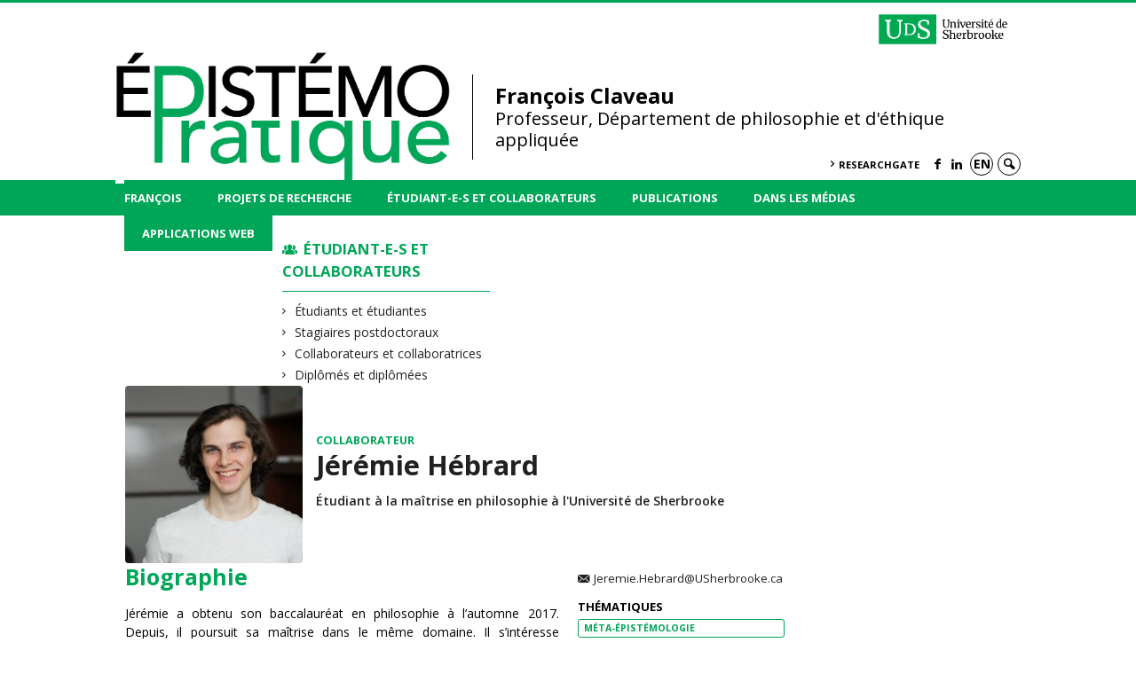

--- FILE ---
content_type: text/html; charset=UTF-8
request_url: https://www.epistemopratique.org/chaire/equipe/jeremie-hebrard/
body_size: 47323
content:
<!DOCTYPE html>

<!--[if IE 7]>
<html class="ie ie7" lang="fr-FR">
<![endif]-->
<!--[if IE 8]>
<html class="ie ie8" lang="fr-FR">
<![endif]-->
<!--[if IE 9]>
<html class="ie ie9" lang="fr-FR">
<![endif]-->
<!--[if !(IE 7) | !(IE 8) | !(IE 9)  ]><!-->
<html lang="fr-FR">
<!--<![endif]-->

<head>

	<meta charset="UTF-8" />
	<meta name="viewport" content="width=device-width, initial-scale=1, maximum-scale=1.0, user-scalable=no" />

	<title>Jérémie Hébrard  |  François Claveau</title>
	<link rel="profile" href="https://gmpg.org/xfn/11" />
	<link rel="pingback" href="https://www.epistemopratique.org/xmlrpc.php" />
	<link rel="alternate" type="application/rss+xml" title="RSS" href="https://www.epistemopratique.org/feed/" />
	
			<meta name="robots" content="index,follow,noodp,noydir" />
		<meta name="description" content="Biographie Jérémie a obtenu son baccalauréat en philosophie à l’automne 2017. Depuis, il poursuit sa maîtrise dans le même domaine. Il s’intéresse principalement à l’histoire de la philosophie, la philosophie des sciences et la philosophie antique. Ses intérêts de recherche plutôt variés l&rsquo;ont conduit à étudier une période relativement méconnue de l’histoire de la philosophie, [&hellip;]"/>

	<meta name='robots' content='max-image-preview:large' />
<link rel='dns-prefetch' href='//code.jquery.com' />
<link rel='dns-prefetch' href='//cdnjs.cloudflare.com' />
<link rel='dns-prefetch' href='//secure.openum.ca' />
<link rel="alternate" title="oEmbed (JSON)" type="application/json+oembed" href="https://www.epistemopratique.org/wp-json/oembed/1.0/embed?url=https%3A%2F%2Fwww.epistemopratique.org%2F%3Fpost_type%3Dpeople%26p%3D2131" />
<link rel="alternate" title="oEmbed (XML)" type="text/xml+oembed" href="https://www.epistemopratique.org/wp-json/oembed/1.0/embed?url=https%3A%2F%2Fwww.epistemopratique.org%2F%3Fpost_type%3Dpeople%26p%3D2131&#038;format=xml" />
<style id='wp-img-auto-sizes-contain-inline-css' type='text/css'>
img:is([sizes=auto i],[sizes^="auto," i]){contain-intrinsic-size:3000px 1500px}
/*# sourceURL=wp-img-auto-sizes-contain-inline-css */
</style>
<style id='wp-block-library-inline-css' type='text/css'>
:root{--wp-block-synced-color:#7a00df;--wp-block-synced-color--rgb:122,0,223;--wp-bound-block-color:var(--wp-block-synced-color);--wp-editor-canvas-background:#ddd;--wp-admin-theme-color:#007cba;--wp-admin-theme-color--rgb:0,124,186;--wp-admin-theme-color-darker-10:#006ba1;--wp-admin-theme-color-darker-10--rgb:0,107,160.5;--wp-admin-theme-color-darker-20:#005a87;--wp-admin-theme-color-darker-20--rgb:0,90,135;--wp-admin-border-width-focus:2px}@media (min-resolution:192dpi){:root{--wp-admin-border-width-focus:1.5px}}.wp-element-button{cursor:pointer}:root .has-very-light-gray-background-color{background-color:#eee}:root .has-very-dark-gray-background-color{background-color:#313131}:root .has-very-light-gray-color{color:#eee}:root .has-very-dark-gray-color{color:#313131}:root .has-vivid-green-cyan-to-vivid-cyan-blue-gradient-background{background:linear-gradient(135deg,#00d084,#0693e3)}:root .has-purple-crush-gradient-background{background:linear-gradient(135deg,#34e2e4,#4721fb 50%,#ab1dfe)}:root .has-hazy-dawn-gradient-background{background:linear-gradient(135deg,#faaca8,#dad0ec)}:root .has-subdued-olive-gradient-background{background:linear-gradient(135deg,#fafae1,#67a671)}:root .has-atomic-cream-gradient-background{background:linear-gradient(135deg,#fdd79a,#004a59)}:root .has-nightshade-gradient-background{background:linear-gradient(135deg,#330968,#31cdcf)}:root .has-midnight-gradient-background{background:linear-gradient(135deg,#020381,#2874fc)}:root{--wp--preset--font-size--normal:16px;--wp--preset--font-size--huge:42px}.has-regular-font-size{font-size:1em}.has-larger-font-size{font-size:2.625em}.has-normal-font-size{font-size:var(--wp--preset--font-size--normal)}.has-huge-font-size{font-size:var(--wp--preset--font-size--huge)}.has-text-align-center{text-align:center}.has-text-align-left{text-align:left}.has-text-align-right{text-align:right}.has-fit-text{white-space:nowrap!important}#end-resizable-editor-section{display:none}.aligncenter{clear:both}.items-justified-left{justify-content:flex-start}.items-justified-center{justify-content:center}.items-justified-right{justify-content:flex-end}.items-justified-space-between{justify-content:space-between}.screen-reader-text{border:0;clip-path:inset(50%);height:1px;margin:-1px;overflow:hidden;padding:0;position:absolute;width:1px;word-wrap:normal!important}.screen-reader-text:focus{background-color:#ddd;clip-path:none;color:#444;display:block;font-size:1em;height:auto;left:5px;line-height:normal;padding:15px 23px 14px;text-decoration:none;top:5px;width:auto;z-index:100000}html :where(.has-border-color){border-style:solid}html :where([style*=border-top-color]){border-top-style:solid}html :where([style*=border-right-color]){border-right-style:solid}html :where([style*=border-bottom-color]){border-bottom-style:solid}html :where([style*=border-left-color]){border-left-style:solid}html :where([style*=border-width]){border-style:solid}html :where([style*=border-top-width]){border-top-style:solid}html :where([style*=border-right-width]){border-right-style:solid}html :where([style*=border-bottom-width]){border-bottom-style:solid}html :where([style*=border-left-width]){border-left-style:solid}html :where(img[class*=wp-image-]){height:auto;max-width:100%}:where(figure){margin:0 0 1em}html :where(.is-position-sticky){--wp-admin--admin-bar--position-offset:var(--wp-admin--admin-bar--height,0px)}@media screen and (max-width:600px){html :where(.is-position-sticky){--wp-admin--admin-bar--position-offset:0px}}

/*# sourceURL=wp-block-library-inline-css */
</style><style id='global-styles-inline-css' type='text/css'>
:root{--wp--preset--aspect-ratio--square: 1;--wp--preset--aspect-ratio--4-3: 4/3;--wp--preset--aspect-ratio--3-4: 3/4;--wp--preset--aspect-ratio--3-2: 3/2;--wp--preset--aspect-ratio--2-3: 2/3;--wp--preset--aspect-ratio--16-9: 16/9;--wp--preset--aspect-ratio--9-16: 9/16;--wp--preset--color--black: #000000;--wp--preset--color--cyan-bluish-gray: #abb8c3;--wp--preset--color--white: #ffffff;--wp--preset--color--pale-pink: #f78da7;--wp--preset--color--vivid-red: #cf2e2e;--wp--preset--color--luminous-vivid-orange: #ff6900;--wp--preset--color--luminous-vivid-amber: #fcb900;--wp--preset--color--light-green-cyan: #7bdcb5;--wp--preset--color--vivid-green-cyan: #00d084;--wp--preset--color--pale-cyan-blue: #8ed1fc;--wp--preset--color--vivid-cyan-blue: #0693e3;--wp--preset--color--vivid-purple: #9b51e0;--wp--preset--gradient--vivid-cyan-blue-to-vivid-purple: linear-gradient(135deg,rgb(6,147,227) 0%,rgb(155,81,224) 100%);--wp--preset--gradient--light-green-cyan-to-vivid-green-cyan: linear-gradient(135deg,rgb(122,220,180) 0%,rgb(0,208,130) 100%);--wp--preset--gradient--luminous-vivid-amber-to-luminous-vivid-orange: linear-gradient(135deg,rgb(252,185,0) 0%,rgb(255,105,0) 100%);--wp--preset--gradient--luminous-vivid-orange-to-vivid-red: linear-gradient(135deg,rgb(255,105,0) 0%,rgb(207,46,46) 100%);--wp--preset--gradient--very-light-gray-to-cyan-bluish-gray: linear-gradient(135deg,rgb(238,238,238) 0%,rgb(169,184,195) 100%);--wp--preset--gradient--cool-to-warm-spectrum: linear-gradient(135deg,rgb(74,234,220) 0%,rgb(151,120,209) 20%,rgb(207,42,186) 40%,rgb(238,44,130) 60%,rgb(251,105,98) 80%,rgb(254,248,76) 100%);--wp--preset--gradient--blush-light-purple: linear-gradient(135deg,rgb(255,206,236) 0%,rgb(152,150,240) 100%);--wp--preset--gradient--blush-bordeaux: linear-gradient(135deg,rgb(254,205,165) 0%,rgb(254,45,45) 50%,rgb(107,0,62) 100%);--wp--preset--gradient--luminous-dusk: linear-gradient(135deg,rgb(255,203,112) 0%,rgb(199,81,192) 50%,rgb(65,88,208) 100%);--wp--preset--gradient--pale-ocean: linear-gradient(135deg,rgb(255,245,203) 0%,rgb(182,227,212) 50%,rgb(51,167,181) 100%);--wp--preset--gradient--electric-grass: linear-gradient(135deg,rgb(202,248,128) 0%,rgb(113,206,126) 100%);--wp--preset--gradient--midnight: linear-gradient(135deg,rgb(2,3,129) 0%,rgb(40,116,252) 100%);--wp--preset--font-size--small: 13px;--wp--preset--font-size--medium: 20px;--wp--preset--font-size--large: 36px;--wp--preset--font-size--x-large: 42px;--wp--preset--spacing--20: 0.44rem;--wp--preset--spacing--30: 0.67rem;--wp--preset--spacing--40: 1rem;--wp--preset--spacing--50: 1.5rem;--wp--preset--spacing--60: 2.25rem;--wp--preset--spacing--70: 3.38rem;--wp--preset--spacing--80: 5.06rem;--wp--preset--shadow--natural: 6px 6px 9px rgba(0, 0, 0, 0.2);--wp--preset--shadow--deep: 12px 12px 50px rgba(0, 0, 0, 0.4);--wp--preset--shadow--sharp: 6px 6px 0px rgba(0, 0, 0, 0.2);--wp--preset--shadow--outlined: 6px 6px 0px -3px rgb(255, 255, 255), 6px 6px rgb(0, 0, 0);--wp--preset--shadow--crisp: 6px 6px 0px rgb(0, 0, 0);}:where(.is-layout-flex){gap: 0.5em;}:where(.is-layout-grid){gap: 0.5em;}body .is-layout-flex{display: flex;}.is-layout-flex{flex-wrap: wrap;align-items: center;}.is-layout-flex > :is(*, div){margin: 0;}body .is-layout-grid{display: grid;}.is-layout-grid > :is(*, div){margin: 0;}:where(.wp-block-columns.is-layout-flex){gap: 2em;}:where(.wp-block-columns.is-layout-grid){gap: 2em;}:where(.wp-block-post-template.is-layout-flex){gap: 1.25em;}:where(.wp-block-post-template.is-layout-grid){gap: 1.25em;}.has-black-color{color: var(--wp--preset--color--black) !important;}.has-cyan-bluish-gray-color{color: var(--wp--preset--color--cyan-bluish-gray) !important;}.has-white-color{color: var(--wp--preset--color--white) !important;}.has-pale-pink-color{color: var(--wp--preset--color--pale-pink) !important;}.has-vivid-red-color{color: var(--wp--preset--color--vivid-red) !important;}.has-luminous-vivid-orange-color{color: var(--wp--preset--color--luminous-vivid-orange) !important;}.has-luminous-vivid-amber-color{color: var(--wp--preset--color--luminous-vivid-amber) !important;}.has-light-green-cyan-color{color: var(--wp--preset--color--light-green-cyan) !important;}.has-vivid-green-cyan-color{color: var(--wp--preset--color--vivid-green-cyan) !important;}.has-pale-cyan-blue-color{color: var(--wp--preset--color--pale-cyan-blue) !important;}.has-vivid-cyan-blue-color{color: var(--wp--preset--color--vivid-cyan-blue) !important;}.has-vivid-purple-color{color: var(--wp--preset--color--vivid-purple) !important;}.has-black-background-color{background-color: var(--wp--preset--color--black) !important;}.has-cyan-bluish-gray-background-color{background-color: var(--wp--preset--color--cyan-bluish-gray) !important;}.has-white-background-color{background-color: var(--wp--preset--color--white) !important;}.has-pale-pink-background-color{background-color: var(--wp--preset--color--pale-pink) !important;}.has-vivid-red-background-color{background-color: var(--wp--preset--color--vivid-red) !important;}.has-luminous-vivid-orange-background-color{background-color: var(--wp--preset--color--luminous-vivid-orange) !important;}.has-luminous-vivid-amber-background-color{background-color: var(--wp--preset--color--luminous-vivid-amber) !important;}.has-light-green-cyan-background-color{background-color: var(--wp--preset--color--light-green-cyan) !important;}.has-vivid-green-cyan-background-color{background-color: var(--wp--preset--color--vivid-green-cyan) !important;}.has-pale-cyan-blue-background-color{background-color: var(--wp--preset--color--pale-cyan-blue) !important;}.has-vivid-cyan-blue-background-color{background-color: var(--wp--preset--color--vivid-cyan-blue) !important;}.has-vivid-purple-background-color{background-color: var(--wp--preset--color--vivid-purple) !important;}.has-black-border-color{border-color: var(--wp--preset--color--black) !important;}.has-cyan-bluish-gray-border-color{border-color: var(--wp--preset--color--cyan-bluish-gray) !important;}.has-white-border-color{border-color: var(--wp--preset--color--white) !important;}.has-pale-pink-border-color{border-color: var(--wp--preset--color--pale-pink) !important;}.has-vivid-red-border-color{border-color: var(--wp--preset--color--vivid-red) !important;}.has-luminous-vivid-orange-border-color{border-color: var(--wp--preset--color--luminous-vivid-orange) !important;}.has-luminous-vivid-amber-border-color{border-color: var(--wp--preset--color--luminous-vivid-amber) !important;}.has-light-green-cyan-border-color{border-color: var(--wp--preset--color--light-green-cyan) !important;}.has-vivid-green-cyan-border-color{border-color: var(--wp--preset--color--vivid-green-cyan) !important;}.has-pale-cyan-blue-border-color{border-color: var(--wp--preset--color--pale-cyan-blue) !important;}.has-vivid-cyan-blue-border-color{border-color: var(--wp--preset--color--vivid-cyan-blue) !important;}.has-vivid-purple-border-color{border-color: var(--wp--preset--color--vivid-purple) !important;}.has-vivid-cyan-blue-to-vivid-purple-gradient-background{background: var(--wp--preset--gradient--vivid-cyan-blue-to-vivid-purple) !important;}.has-light-green-cyan-to-vivid-green-cyan-gradient-background{background: var(--wp--preset--gradient--light-green-cyan-to-vivid-green-cyan) !important;}.has-luminous-vivid-amber-to-luminous-vivid-orange-gradient-background{background: var(--wp--preset--gradient--luminous-vivid-amber-to-luminous-vivid-orange) !important;}.has-luminous-vivid-orange-to-vivid-red-gradient-background{background: var(--wp--preset--gradient--luminous-vivid-orange-to-vivid-red) !important;}.has-very-light-gray-to-cyan-bluish-gray-gradient-background{background: var(--wp--preset--gradient--very-light-gray-to-cyan-bluish-gray) !important;}.has-cool-to-warm-spectrum-gradient-background{background: var(--wp--preset--gradient--cool-to-warm-spectrum) !important;}.has-blush-light-purple-gradient-background{background: var(--wp--preset--gradient--blush-light-purple) !important;}.has-blush-bordeaux-gradient-background{background: var(--wp--preset--gradient--blush-bordeaux) !important;}.has-luminous-dusk-gradient-background{background: var(--wp--preset--gradient--luminous-dusk) !important;}.has-pale-ocean-gradient-background{background: var(--wp--preset--gradient--pale-ocean) !important;}.has-electric-grass-gradient-background{background: var(--wp--preset--gradient--electric-grass) !important;}.has-midnight-gradient-background{background: var(--wp--preset--gradient--midnight) !important;}.has-small-font-size{font-size: var(--wp--preset--font-size--small) !important;}.has-medium-font-size{font-size: var(--wp--preset--font-size--medium) !important;}.has-large-font-size{font-size: var(--wp--preset--font-size--large) !important;}.has-x-large-font-size{font-size: var(--wp--preset--font-size--x-large) !important;}
/*# sourceURL=global-styles-inline-css */
</style>

<style id='classic-theme-styles-inline-css' type='text/css'>
/*! This file is auto-generated */
.wp-block-button__link{color:#fff;background-color:#32373c;border-radius:9999px;box-shadow:none;text-decoration:none;padding:calc(.667em + 2px) calc(1.333em + 2px);font-size:1.125em}.wp-block-file__button{background:#32373c;color:#fff;text-decoration:none}
/*# sourceURL=/wp-includes/css/classic-themes.min.css */
</style>
<link rel='stylesheet' id='openum-admin-bar-css' href='https://secure.openum.ca/assets/plugins/openum-admin/openum-admin-bar.css?ver=6.9' type='text/css' media='all' />
<link rel='stylesheet' id='forcerouge-style-css' href='https://secure.openum.ca/assets/themes/forcerouge_dev/css/style.css?ver=1633512522' type='text/css' media='all' />
<link rel='stylesheet' id='forcerouge-custom-css' href='https://www.epistemopratique.org/forcerouge.css?ver=1633512522' type='text/css' media='all' />
<link rel='stylesheet' id='dashicons-css' href='https://www.epistemopratique.org/wp-includes/css/dashicons.min.css?ver=6.9' type='text/css' media='all' />
<link rel='stylesheet' id='forcerouge-admin-bar-css' href='https://secure.openum.ca/assets/themes/forcerouge_dev/css/admin-bar.css?ver=6.9' type='text/css' media='all' />
<link rel='stylesheet' id='wp-5.3.2-site-style-css' href='https://www.epistemopratique.org/wp-includes/css/dist/block-library/style-5.3.2.css?ver=6.9' type='text/css' media='all' />
<script type="text/javascript" src="https://code.jquery.com/jquery-2.1.1.min.js?ver=6.9" id="forcerouge-jquery-js"></script>
<script type="text/javascript" src="https://cdnjs.cloudflare.com/ajax/libs/materialize/0.96.1/js/materialize.min.js?ver=6.9" id="forcerouge-materialize-js"></script>
<link rel="EditURI" type="application/rsd+xml" title="RSD" href="https://www.epistemopratique.org/xmlrpc.php?rsd" />
<meta name="generator" content="ForceRouge 0.9.85" />
<link rel='shortlink' href='https://www.epistemopratique.org/s/2131' />
<script src='https://openum.ca/?dm=b8df3333c93592be9f37e95d00b5c2ab&amp;action=load&amp;blogid=69&amp;siteid=1&amp;t=678172943&amp;back=https%3A%2F%2Fwww.epistemopratique.org%2Fchaire%2Fequipe%2Fjeremie-hebrard%2F' type='text/javascript'></script>	<meta name="twitter:card" content="summary">
			<meta name="twitter:url" content="https://www.epistemopratique.org/?post_type=people&#038;p=2131">
		<meta name="twitter:title" content="Jérémie Hébrard">
		<meta name="twitter:description" content="Biographie Jérémie a obtenu son baccalauréat en philosophie à l’automne 2017. Depuis, il poursuit sa maîtrise dans le même domaine. Il s’intéresse principalement à l’histoire de la philosophie, la philosophie des sciences et la philosophie antique. Ses intérêts de recherche plutôt variés l&rsquo;ont conduit à étudier une période relativement méconnue de l’histoire de la philosophie, [&hellip;]">
		<meta name="twitter:image" content="https://www.epistemopratique.org/files/sites/69/2019/01/Jeremie-H-225x225.jpg">	<meta name="twitter:site" content="claveau_f">
		<meta property="og:site_name" content="François Claveau" />
		<meta property="og:url" content="https://www.epistemopratique.org/?post_type=people&#038;p=2131" />
	<meta property="og:title" content="Jérémie Hébrard" />
	<meta property="og:description" content="Biographie Jérémie a obtenu son baccalauréat en philosophie à l’automne 2017. Depuis, il poursuit sa maîtrise dans le même domaine. Il s’intéresse principalement à l’histoire de la philosophie, la philosophie des sciences et la philosophie antique. Ses intérêts de recherche plutôt variés l&rsquo;ont conduit à étudier une période relativement méconnue de l’histoire de la philosophie, [&hellip;]" />
	<meta property="og:image" content="https://www.epistemopratique.org/files/sites/69/2019/01/Jeremie-H-225x225.jpg">	<meta property="og:type" content="article" />
	<script>
  (function(i,s,o,g,r,a,m){i['GoogleAnalyticsObject']=r;i[r]=i[r]||function(){
  (i[r].q=i[r].q||[]).push(arguments)},i[r].l=1*new Date();a=s.createElement(o),
  m=s.getElementsByTagName(o)[0];a.async=1;a.src=g;m.parentNode.insertBefore(a,m)
  })(window,document,'script','//www.google-analytics.com/analytics.js','ga');

  ga('create', 'UA-68628409-7', 'https://francoisclaveau.openum.ca/');
  ga('send', 'pageview');

</script>
	</head>

<body class="wp-singular people-template-default single single-people postid-2131 wp-theme-forcerouge_dev wp-child-theme-forcerouge_dev-openum">

	<section id="search-box">
		<form method="get" action="https://www.epistemopratique.org/" class="container">
			<input id="search" type="search" name="s" placeholder="Entrez les termes de votre recherche..." /><button class="icon-search" type="submit"></button>
		</form>
	</section>

	<header  id="site-header">

		<div id="headzone" class="container valign-wrapper" >
			<div id="sitehead">

				<ul id="menu-links" class=""><li id="menu-item-32" class="menu-item menu-item-type-custom menu-item-object-custom menu-item-32"><a href="http://www.usherbrooke.ca/philosophie/" title="Université Sherbrooke, Département de philosophie et d&rsquo;éthique appliquée"><img src="/files/sites/69/2025/12/UdeS_logo_h_rgbHR-scaled.png" height="60px"/></a></li>
</ul>
				<a id="site-logo" href="https://www.epistemopratique.org" title="François Claveau">
					<figure><img src="/files/sites/69/2016/05/logo_chaire_couleurs_web.jpg" title="François Claveau" onload="this.width/=2;this.onload=null;"/></figure>						<div class="titles-container">
							<h1>François Claveau</h1>
							<h2>Professeur, Département de philosophie et d'éthique appliquée</h2>
						</div>
										</a>

			</div>
			<div id="header-bottom">
				<div class="menu-header-container"><ul id="menu-header" class=""><li id="menu-item-1183" class="menu-item menu-item-type-custom menu-item-object-custom menu-item-1183"><a href="https://www.researchgate.net/profile/Francois_Claveau">ResearchGate</a></li>
</ul></div><div class="menu-icons-container"><ul id="menu-icons" class="menu"><li id="menu-item-94" class="menu-item menu-item-type-custom menu-item-object-custom menu-item-94"><a href="https://www.facebook.com/epistemologiepratique/"><i class="icon-facebook"></i></a></li>
<li id="menu-item-97" class="menu-item menu-item-type-custom menu-item-object-custom menu-item-97"><a href="https://www.linkedin.com/in/françois-claveau-43196224"><i class="icon-linkedin"></i></a></li>
</ul></div><div class="lang-container"><ul id="btn-lang-switcher"><li id="forcerouge_ml_languageswitcher_en" class="forcerouge_ml_languageswitcher_item"><a href="https://www.epistemopratique.org/en/chaire/equipe/jeremie-hebrard/">en</a></li></ul></div><div class="search-btn-container"><ul id="btn-search"><li><a href="#search-box" class="search-trigger"><i class="icon-search"></i></a></li></ul></div>			</div>

		</div>

	</header>

	
	<nav id="navigation-bar" role="navigation" class="header-parallax ">

		<div class="navigation-wrapper container">
			<ul id="menu-navigation" class="hide-on-med-and-down"><li id="menu-item-79" class="menu-item menu-item-type-post_type menu-item-object-page menu-item-has-children menu-item-79"><a href="https://www.epistemopratique.org/francois-claveau/">François</a>
<ul class="sub-menu">
	<li id="menu-item-84" class="menu-item menu-item-type-post_type menu-item-object-page menu-item-84"><a href="https://www.epistemopratique.org/francois-claveau/biographie/">Biographie</a></li>
	<li id="menu-item-83" class="menu-item menu-item-type-post_type menu-item-object-page menu-item-83"><a href="https://www.epistemopratique.org/francois-claveau/affiliations/">Affiliations</a></li>
	<li id="menu-item-82" class="menu-item menu-item-type-post_type menu-item-object-page menu-item-82"><a href="https://www.epistemopratique.org/francois-claveau/financements/">Financements</a></li>
	<li id="menu-item-81" class="menu-item menu-item-type-post_type menu-item-object-page menu-item-81"><a href="https://www.epistemopratique.org/francois-claveau/cours/">Cours</a></li>
	<li id="menu-item-86" class="menu-item menu-item-type-post_type menu-item-object-page menu-item-86"><a href="https://www.epistemopratique.org/chaire/">Projets de recherche</a></li>
	<li id="menu-item-80" class="menu-item menu-item-type-post_type menu-item-object-page menu-item-80"><a href="https://www.epistemopratique.org/francois-claveau/coordonnees/">Coordonnées</a></li>
</ul>
</li>
<li id="menu-item-541" class="menu-item menu-item-type-post_type menu-item-object-page menu-item-541"><a href="https://www.epistemopratique.org/chaire/projets-de-recherche/">Projets de recherche</a></li>
<li id="menu-item-7199" class="menu-item menu-item-type-post_type_archive menu-item-object-people menu-item-7199"><a href="https://www.epistemopratique.org/chaire/equipe/">Étudiant-e-s et collaborateurs</a></li>
<li id="menu-item-26" class="menu-item menu-item-type-post_type menu-item-object-page menu-item-26"><a href="https://www.epistemopratique.org/publications/">Publications</a></li>
<li id="menu-item-85" class="menu-item menu-item-type-post_type menu-item-object-page menu-item-85"><a href="https://www.epistemopratique.org/presse/">Dans les médias</a></li>
<li id="menu-item-72" class="menu-item menu-item-type-post_type menu-item-object-page menu-item-has-children menu-item-72"><a href="https://www.epistemopratique.org/apps/">Applications web</a>
<ul class="sub-menu">
	<li id="menu-item-7347" class="menu-item menu-item-type-post_type menu-item-object-page menu-item-7347"><a href="https://www.epistemopratique.org/apps/libreqda/">LibreQDA</a></li>
	<li id="menu-item-110" class="menu-item menu-item-type-post_type menu-item-object-page menu-item-110"><a href="https://www.epistemopratique.org/apps/bibliometrics/">Histoires bibliométriques</a></li>
	<li id="menu-item-109" class="menu-item menu-item-type-post_type menu-item-object-page menu-item-109"><a href="https://www.epistemopratique.org/apps/stats/">Introduction aux statistiques</a></li>
</ul>
</li>
</ul><div class="alternative-header-container"></div><ul id="nav-mobile" class="side-nav"><li class="menu-item menu-item-type-post_type menu-item-object-page menu-item-has-children menu-item-79"><a href="https://www.epistemopratique.org/francois-claveau/">François</a>
<ul class="sub-menu">
	<li class="menu-item menu-item-type-post_type menu-item-object-page menu-item-84"><a href="https://www.epistemopratique.org/francois-claveau/biographie/">Biographie</a></li>
	<li class="menu-item menu-item-type-post_type menu-item-object-page menu-item-83"><a href="https://www.epistemopratique.org/francois-claveau/affiliations/">Affiliations</a></li>
	<li class="menu-item menu-item-type-post_type menu-item-object-page menu-item-82"><a href="https://www.epistemopratique.org/francois-claveau/financements/">Financements</a></li>
	<li class="menu-item menu-item-type-post_type menu-item-object-page menu-item-81"><a href="https://www.epistemopratique.org/francois-claveau/cours/">Cours</a></li>
	<li class="menu-item menu-item-type-post_type menu-item-object-page menu-item-86"><a href="https://www.epistemopratique.org/chaire/">Projets de recherche</a></li>
	<li class="menu-item menu-item-type-post_type menu-item-object-page menu-item-80"><a href="https://www.epistemopratique.org/francois-claveau/coordonnees/">Coordonnées</a></li>
</ul>
</li>
<li class="menu-item menu-item-type-post_type menu-item-object-page menu-item-541"><a href="https://www.epistemopratique.org/chaire/projets-de-recherche/">Projets de recherche</a></li>
<li class="menu-item menu-item-type-post_type_archive menu-item-object-people menu-item-7199"><a href="https://www.epistemopratique.org/chaire/equipe/">Étudiant-e-s et collaborateurs</a></li>
<li class="menu-item menu-item-type-post_type menu-item-object-page menu-item-26"><a href="https://www.epistemopratique.org/publications/">Publications</a></li>
<li class="menu-item menu-item-type-post_type menu-item-object-page menu-item-85"><a href="https://www.epistemopratique.org/presse/">Dans les médias</a></li>
<li class="menu-item menu-item-type-post_type menu-item-object-page menu-item-has-children menu-item-72"><a href="https://www.epistemopratique.org/apps/">Applications web</a>
<ul class="sub-menu">
	<li class="menu-item menu-item-type-post_type menu-item-object-page menu-item-7347"><a href="https://www.epistemopratique.org/apps/libreqda/">LibreQDA</a></li>
	<li class="menu-item menu-item-type-post_type menu-item-object-page menu-item-110"><a href="https://www.epistemopratique.org/apps/bibliometrics/">Histoires bibliométriques</a></li>
	<li class="menu-item menu-item-type-post_type menu-item-object-page menu-item-109"><a href="https://www.epistemopratique.org/apps/stats/">Introduction aux statistiques</a></li>
</ul>
</li>
</ul>
			<a href="#" data-activates="nav-mobile" class="button-collapse"><i class="icon-menu"></i></a>

		</div>

	</nav>

	<!-- <div id="breadcrumb" class="container">
			</div> -->
<main id="main-container" class="container row">

	<aside class="col s12 m3 l3 blog-aside">
		<div class="sitesectionbox">
	<h4 class="aside-heading"><i class="icon-group"></i> <a href="https://www.epistemopratique.org/chaire/equipe/">Étudiant-e-s et collaborateurs</a></h4>
	<ul>
		<li><a href="https://www.epistemopratique.org/chaire/equipe/assistant-de-recherche/">Étudiants et étudiantes</a></li><li><a href="https://www.epistemopratique.org/chaire/equipe/stagiaires-postdoctoraux/">Stagiaires postdoctoraux</a></li><li><a href="https://www.epistemopratique.org/chaire/equipe/collaborateur/">Collaborateurs et collaboratrices</a></li><li><a href="https://www.epistemopratique.org/chaire/equipe/diplome-e-s/">Diplômés et diplômées</a></li>	</ul>

</div>

<div class="archivesectionbox hide-on-small-only">
	</div>	</aside>

	<div class="col s12 m8 l9 page-content" itemscope itemtype="http://data-vocabulary.org/Person">
		<article class="profile-single">
			<div class="row">
				<div class="col s12">
					<div class="profile-single-head-container">
						<img src="https://www.epistemopratique.org/files/sites/69/2019/01/Jeremie-H-225x225.jpg" class="profile-single-image">						<div class="profile-single-infos">

							<div class="label-primary"><a href="https://www.epistemopratique.org/chaire/equipe/collaborateur/" rel="tag">Collaborateur</a> </div> <h1 class="has-prehead" itemprop="name">Jérémie Hébrard</h1><div class="profile-single-title" itemprop="title"><p>Étudiant à la maîtrise en philosophie à l'Université de Sherbrooke</p>
</div>						</div>
					</div>
				</div>
			</div>

			<div class="row">
				<div class="col s12 m8">
					<div class="profile-single-bio" itemprop="description">
						<div itemprop="description"><h2>Biographie</h2>
<p><span style="color: #000000;">Jérémie a obtenu son baccalauréat en philosophie à l’automne 2017. Depuis, il poursuit sa maîtrise dans le même domaine. Il s’intéresse principalement à l’histoire de la philosophie, la philosophie des sciences et la philosophie antique. Ses intérêts de recherche plutôt variés l&rsquo;ont conduit à étudier une période relativement méconnue de l’histoire de la philosophie, débutant au tournant de notre ère et se poursuivant jusqu’au troisième siècle. C’est dans ce cadre historique qu’il en est venu à s’intéresser à l’histoire de l’éclectisme ainsi qu’à la relation qu’entretenaient philosophie et science dans l’antiquité. Ses recherches dans ce domaine se concentrent sur la réflexion visant à concilier les arts stochastiques </span>et<span style="color: #000000;"> l’expertise. Conjointement à ses recherches sur l’Antiquité, Jérémie s’interroge actuellement sur une question d’ordre méthodologique à propos des critères permettant de justifier la prépondérance accordée à la critique de l’objet ou au modèle théorique lorsque survient un désacord.</span></p>
<h2>Distinctions académiques</h2>
<ul>
<li><span style="font-family: Liberation Serif, serif;"><span style="font-size: medium;"><span style="color: #000000;">Mentions d&rsquo;excellence au palmarès facultaire (Faculté des lettres et sciences humaines, Université de Sherbrooke), 2014-2015, 2015-2016 et 2016-2017.</span></span></span></li>
</ul>
</div>					</div>

				</div>

				<div class="col s12 m4">
					<div class="profile-single-meta">
						<p><a href="mailto:Jeremie.Hebrard@USherbrooke.ca" class="icon-email" title="Courriel" itemprop="email">Jeremie.Hebrard@USherbrooke.ca</a><p></p><p></p>
					</div>

					<div class="profile-single-other">
						<h4>Thématiques</h4><div class="widget-themes"><a href="https://www.epistemopratique.org/thematiques/meta-epistemologie/" rel="tag">Méta-épistémologie</a></div> 					</div>
				</div>

			</div>
				<p class="right-align last-updated"><i class="icon-update"></i> Ce contenu a été mis à jour le 13 novembre 2025 à 11 h 14 min.</p>
			<div class="related-content">
				<h4 class="color part-heading" id="related-content">Contenus liés</h4><div id="archive-boxes" class="archive-nothumbnail widget"><div class="col s6 m4 l4"><div class="widget-regular">
<a href="https://www.epistemopratique.org/nouvelles/2019/03/30/seminaire-interne-exercice-de-metaepistemologie-pratique/" class="archive-item archive-blog-item-link">
<i class="icon-calendar"></i>

		<div class="label-primary"> 
	 <span>Activités</span>  <span>Séminaires de la Chaire</span> </div> 
<h3 class="has-prehead has-subhead">Séminaire interne – Exercice de métaépistémologie pratique</h3><div class="event-informations"><p class="content-info icon-time">4 avril 2019 • 12h00 <i class="icon-right-open"></i> 13h00</p><p class="content-info icon-location">A4-349</p></div><div class="content-subheading"><div class="content-meta"><span class="icon-user">François Claveau</span> <span class="icon-time">30 mars 2019</span>  <span class="icon-users">François Claveau <b>/</b> Hébrard, Jérémie</span>  <span class="icon-topic">Méta-épistémologie</span> </div></div></a></div></div><div class="col s6 m4 l4"><div class="widget-regular">
<a href="https://www.epistemopratique.org/nouvelles/2019/01/22/seminaire-interne-les-arts-stochastiques-dans-lantiquite-concilier-expertise-et-faillibilite/" class="archive-item archive-blog-item-link">
<i class="icon-calendar"></i>

		<div class="archive-blog-item-image-container">
		<img src="https://www.epistemopratique.org/files/sites/69/2019/01/Galenus_of_Pergamum.jpg" class="archive-blog-item-image">
	</div>
		<div class="label-primary"> 
	 <span>Activités</span>  <span>Séminaires de la Chaire</span> </div> 
<h3 class="has-prehead has-subhead">Séminaire interne &#8211; Les arts stochastiques dans l’antiquité&nbsp;: concilier expertise et faillibilité.</h3><div class="event-informations"><p class="content-info icon-time">7 février 2019 • 11h50 <i class="icon-right-open"></i> 12h50</p><p class="content-info icon-location">A4-349</p></div><div class="content-subheading"><div class="content-meta"><span class="icon-time">22 janvier 2019</span>  <span class="icon-users">Hébrard, Jérémie</span> </div></div></a></div></div></div>			</div>

		</article>
	</div>

</main>

	<footer id="site-footer">

				<div id="footzone">
			<div class="container">
				<div class="row">
					<div class="widget_forcerouge_last-publication col s6 m3 l3 archive-nothumbnail widget  ">

	<a href="https://www.epistemopratique.org/publications/" class="title-link ">
		<h2 class="icon-publication color widget-title">Publications</h2>
	</a>

		<div class="widget-regular ">
	
<a href="https://www.epistemopratique.org/publications/developper-la-recherche-sur-le-conseil-scientifique-vers-la-creation-de-lunite-de-liaison-pour-la-recherche-sur-le-conseil-scientifique-ulrecs/" class="archive-item archive-blog-item-link">

	<div class="label-primary"><span>Rapport</span> </div><h3 class="has-prehead has-subhead">Développer la recherche sur le conseil scientifique&nbsp;: vers la création de l’Unité de liaison pour la recherche sur le conseil scientifique (ULReCS)</h3><div class="content-subheading"><div class="content-meta"><span class="icon-time">2025 </span> </div></div></a></div>	<div class="widget-regular ">
	
<a href="https://www.epistemopratique.org/publications/mediated-testimony-or-the-epistemology-of-reporting-the-words-of-others/" class="archive-item archive-blog-item-link">

		<div class="widget-image-container">
		<img src="https://www.epistemopratique.org/files/sites/69/2025/11/mediated_testimony_complete.png" class="widget-image">
	</div>
	<div class="label-primary"><span>Manuscrits</span> </div><h3 class="has-prehead has-subhead">Mediated Testimony, or the Epistemology of Reporting the Words of Others</h3><div class="content-subheading"><div class="content-meta"><span class="icon-time">2025 </span>  <span class="icon-users">François Claveau <b>/</b> Maëlle Turbide</span> </div></div></a></div>	<div class="widget-regular ">
	
<a href="https://www.epistemopratique.org/publications/evidence-for-estrangement-between-philosophy-of-economics-and-economics/" class="archive-item archive-blog-item-link">

		<div class="widget-image-container">
		<img src="https://www.epistemopratique.org/files/sites/69/2025/11/rjec_a_2529168_f0005_oc-725x356.jpg" class="widget-image">
	</div>
	<div class="label-primary"><span>Article</span> </div><h3 class="has-prehead has-subhead">Evidence for estrangement between philosophy of economics and economics</h3><div class="content-subheading"><div class="content-meta"><span class="icon-time">2025 </span>  <span class="icon-users">Alexandre Truc <b>/</b> François Claveau <b>/</b> Jacob Hamel-Mottiez</span>  <span class="icon-topic">Bibliométrie <b>/</b> Méta-épistémologie</span> </div></div></a></div>
</div>
<div class="widget_forcerouge_last-press col s6 m3 l3 archive-nothumbnail widget  ">

	<a href="https://www.epistemopratique.org/presse/" class="title-link">
		<h2 class="icon-press color">Presse</h2>
	</a>

		<div class="widget-regular ">
	
<a href="https://www.epistemopratique.org/presse/lancement-libreqda/" class="archive-item archive-blog-item-link">

	<div class="label-primary"><span>Article de journal</span> </div><h3 class="has-prehead has-subhead">Lancement LibreQDA</h3><div class="content-subheading"><div class="content-meta"><span class="icon-press">Université de Sherbrooke - Actualités</span> <span class="icon-time">4 novembre 2025</span>  <span class="icon-users">François Claveau <b>/</b> Jérémie Dion <b>/</b> Moussa Touré <b>/</b> Philippe Boissonnault</span> </div></div></a></div>	<div class="widget-regular ">
	
<a href="https://www.epistemopratique.org/presse/the-use-abuse-of-economic-expertise/" class="archive-item archive-blog-item-link">

		<div class="widget-image-container">
		<img src="https://www.epistemopratique.org/files/sites/69/2024/11/Cited-Apple-Banner-Border-scaled-1-725x181.jpg" class="widget-image">
	</div>
	<div class="label-primary"><span>Radio</span> </div><h3 class="has-prehead has-subhead">The Use &#038; Abuse of Economic Expertise</h3><div class="content-subheading"><div class="content-meta"><span class="icon-press">Cited Podcast</span> <span class="icon-time">21 novembre 2024</span>  <span class="icon-users">François Claveau <b>/</b> Maëlle Turbide</span>  <span class="icon-topic">Banques centrales <b>/</b> Experts et valeurs <b>/</b> Macroéconomie <b>/</b> Think tanks</span> </div></div></a></div>	<div class="widget-regular ">
	
<a href="https://www.epistemopratique.org/presse/gare-au-melange-des-roles-et-aux-conflits-dinterets-dans-la-gouvernance-de-la-science/" class="archive-item archive-blog-item-link">

		<div class="widget-image-container">
		<img src="https://www.epistemopratique.org/files/sites/69/2024/05/1280px-Logo_Le_Devoir.svg_-725x152.png" class="widget-image">
	</div>
	<div class="label-primary"><span>Article de journal</span> </div><h3 class="has-prehead has-subhead">Gare au mélange des rôles et aux conflits d’intérêts dans la gouvernance de la science</h3><div class="content-subheading"><div class="content-meta"><span class="icon-press">Le Devoir</span> <span class="icon-time">3 mai 2024</span>  <span class="icon-topic">Experts et valeurs</span> </div></div></a></div>
</div>
<div class="widget_forcerouge_last-blog col s6 m3 l3 archive-nothumbnail widget  ">

	<a href="https://www.epistemopratique.org/nouvelles/" class="title-link">
		<h2 class="icon-blog color widget-title"> Nouvelles</h2>
	</a>

		<div class="widget-regular ">
	
<a href="https://www.epistemopratique.org/nouvelles/2026/01/12/colloque-recherches-en-philosophie-pratique-appel-a-communication/" class="archive-item archive-blog-item-link">

	<div class="label-primary"> <span>Activités <b class="color">/</b> Actualités <b class="color">/</b> Événements à signaler</span> </div><h3 class="has-prehead has-subhead">Colloque Recherches en philosophie pratique: appel à communication</h3><div class="event-informations"><p class="content-info icon-time">29 avril 2026</p><p class="content-info icon-location">Campus de Longueuil, Université de Sherbrooke</p></div><div class="content-subheading"><div class="content-meta"><span class="icon-user">François Claveau</span> <span class="icon-time">12 janvier 2026</span> </div></div></a></div>	<div class="widget-regular ">
	
<a href="https://www.epistemopratique.org/nouvelles/2025/11/26/liberer-lanalyse-qualitative-est-ce-pour-vous/" class="archive-item archive-blog-item-link">

		<div class="widget-image-container">
		<img src="https://www.epistemopratique.org/files/sites/69/2025/11/logo_libreQDA__horizontal_coul_rvb-725x423.png" class="widget-image">
	</div>
	<div class="label-primary"> <span>Actualités</span> </div><h3 class="has-prehead has-subhead">Offre d&#8217;emploi. Libérer l’analyse qualitative : est-ce pour vous?</h3><div class="content-subheading"><div class="content-meta"><span class="icon-user">François Claveau</span> <span class="icon-time">26 novembre 2025</span>  <span class="icon-topic">Outils et méthodes numériques</span> </div></div></a></div>	<div class="widget-regular ">
	
<a href="https://www.epistemopratique.org/nouvelles/2025/11/04/accompagner-la-recherche-transdisciplinaire-ouvrir-la-boite-noire-par-une-evaluation-realiste/" class="archive-item archive-blog-item-link">

		<div class="widget-image-container">
		<img src="https://www.epistemopratique.org/files/sites/69/2025/11/CRSH.png" class="widget-image">
	</div>
	<div class="label-primary"> <span>Actualités <b class="color">/</b> Financement</span> </div><h3 class="has-prehead has-subhead">Accompagner la recherche transdisciplinaire&nbsp;: ouvrir la boîte noire par une évaluation réaliste</h3><div class="content-subheading"><div class="content-meta"><span class="icon-time">4 novembre 2025</span>  <span class="icon-users">Benoît Hogedez <b>/</b> François Claveau</span>  <span class="icon-topic">Transdisciplinarité</span> </div></div></a></div>
</div>
				</div>
			</div>
		</div>
		<div id="footer-menu" class="menu-navigation-container"><ul id="footer-menu-links" class="menu"><li class="menu-item menu-item-type-post_type menu-item-object-page menu-item-has-children menu-item-79"><a href="https://www.epistemopratique.org/francois-claveau/">François</a>
<ul class="sub-menu">
	<li class="menu-item menu-item-type-post_type menu-item-object-page menu-item-84"><a href="https://www.epistemopratique.org/francois-claveau/biographie/">Biographie</a></li>
	<li class="menu-item menu-item-type-post_type menu-item-object-page menu-item-83"><a href="https://www.epistemopratique.org/francois-claveau/affiliations/">Affiliations</a></li>
	<li class="menu-item menu-item-type-post_type menu-item-object-page menu-item-82"><a href="https://www.epistemopratique.org/francois-claveau/financements/">Financements</a></li>
	<li class="menu-item menu-item-type-post_type menu-item-object-page menu-item-81"><a href="https://www.epistemopratique.org/francois-claveau/cours/">Cours</a></li>
	<li class="menu-item menu-item-type-post_type menu-item-object-page menu-item-86"><a href="https://www.epistemopratique.org/chaire/">Projets de recherche</a></li>
	<li class="menu-item menu-item-type-post_type menu-item-object-page menu-item-80"><a href="https://www.epistemopratique.org/francois-claveau/coordonnees/">Coordonnées</a></li>
</ul>
</li>
<li class="menu-item menu-item-type-post_type menu-item-object-page menu-item-541"><a href="https://www.epistemopratique.org/chaire/projets-de-recherche/">Projets de recherche</a></li>
<li class="menu-item menu-item-type-post_type_archive menu-item-object-people menu-item-7199"><a href="https://www.epistemopratique.org/chaire/equipe/">Étudiant-e-s et collaborateurs</a></li>
<li class="menu-item menu-item-type-post_type menu-item-object-page menu-item-26"><a href="https://www.epistemopratique.org/publications/">Publications</a></li>
<li class="menu-item menu-item-type-post_type menu-item-object-page menu-item-85"><a href="https://www.epistemopratique.org/presse/">Dans les médias</a></li>
<li class="menu-item menu-item-type-post_type menu-item-object-page menu-item-has-children menu-item-72"><a href="https://www.epistemopratique.org/apps/">Applications web</a>
<ul class="sub-menu">
	<li class="menu-item menu-item-type-post_type menu-item-object-page menu-item-7347"><a href="https://www.epistemopratique.org/apps/libreqda/">LibreQDA</a></li>
	<li class="menu-item menu-item-type-post_type menu-item-object-page menu-item-110"><a href="https://www.epistemopratique.org/apps/bibliometrics/">Histoires bibliométriques</a></li>
	<li class="menu-item menu-item-type-post_type menu-item-object-page menu-item-109"><a href="https://www.epistemopratique.org/apps/stats/">Introduction aux statistiques</a></li>
</ul>
</li>
</ul></div>		<div id="credits" class="container">
			 			<div class="textwidget"><p>© 2016 François Claveau • <a href="/credits/">Crédits</a></p></div>
		 		</div>
				<div id="footer-note" class="container">
			 			<div class="textwidget"><p><a style="border: none;" href="http://www.usherbrooke.ca/philosophie/"><img decoding="async" src="/files/sites/69/2025/12/UdeS_logo_h60.png"/></a><br />
<a style="border: none;" href="http://www.cirst.uqam.ca/"><img decoding="async" src="/files/sites/69/2025/12/logo_CIRST_reserve_h60.png" /></a><br />
<a style="border: none;" href="http://www.lecre.umontreal.ca"><img decoding="async" src="/files/sites/69/2016/03/cre_blanc.png" height="100px" /></a></p>
</div>
		 		</div>
		

		<div id="poweredby">propulsé par <a href="https://openum.ca/forcerouge/?utm_campaign=forcerouge&utm_medium=poweredby&utm_source=https://www.epistemopratique.org" target="_blank" id="forcerouge_link" class="icon-openum">force<span>rouge</span></a> sur <a href="http://openum.ca/?utm_campaign=openum_ca&utm_medium=poweredby&utm_source=https://www.epistemopratique.org" target="_blank" id="openum_link">OpenUM.ca</a>,<br/>un projet de la <a href="http://www.chairelrwilson.ca/?utm_campaign=openum_ca&utm_medium=poweredby&utm_source=https://www.epistemopratique.org" target="_blank" id="openum_link">Chaire L.R. Wilson</a></div>

	</footer>

<style id="forcerouge_custom_css">#site-logo {margin-top:0px}

@media screen and (min-width: 600px) {
	#sitehead {
		background-size: contain;
		height: 90px;
		background-repeat: no-repeat;
	}
	#headzone #sitehead h1 {
		padding-top: 10px;
		padding-left: 25px;
		border-left: 1px solid #000;
	}
	#headzone #sitehead h2 {
		padding-bottom: 10px;
		padding-left: 25px;
		border-left: 1px solid #000;
	}
	#headzone #sitehead h1 {
		font-size: 24px !important;
	}
}

@media screen and (min-width: 600px) {

}
@media only screen and (max-width: 600px){
	#site-logo h1 {
	    font-size: 1.5em;
	}
}</style><script type="speculationrules">
{"prefetch":[{"source":"document","where":{"and":[{"href_matches":"/*"},{"not":{"href_matches":["/wp-*.php","/wp-admin/*","/files/sites/69/*","/assets/*","/*","/assets/themes/forcerouge_dev-openum/*","/assets/themes/forcerouge_dev/*","/*\\?(.+)"]}},{"not":{"selector_matches":"a[rel~=\"nofollow\"]"}},{"not":{"selector_matches":".no-prefetch, .no-prefetch a"}}]},"eagerness":"conservative"}]}
</script>
<script type="text/javascript" src="https://secure.openum.ca/assets/themes/forcerouge_dev/js/main.js?ver=1633512522" id="forcerouge-mainjs-js"></script>
<!-- Served by 172.31.37.153:443 --></body>
</html>
